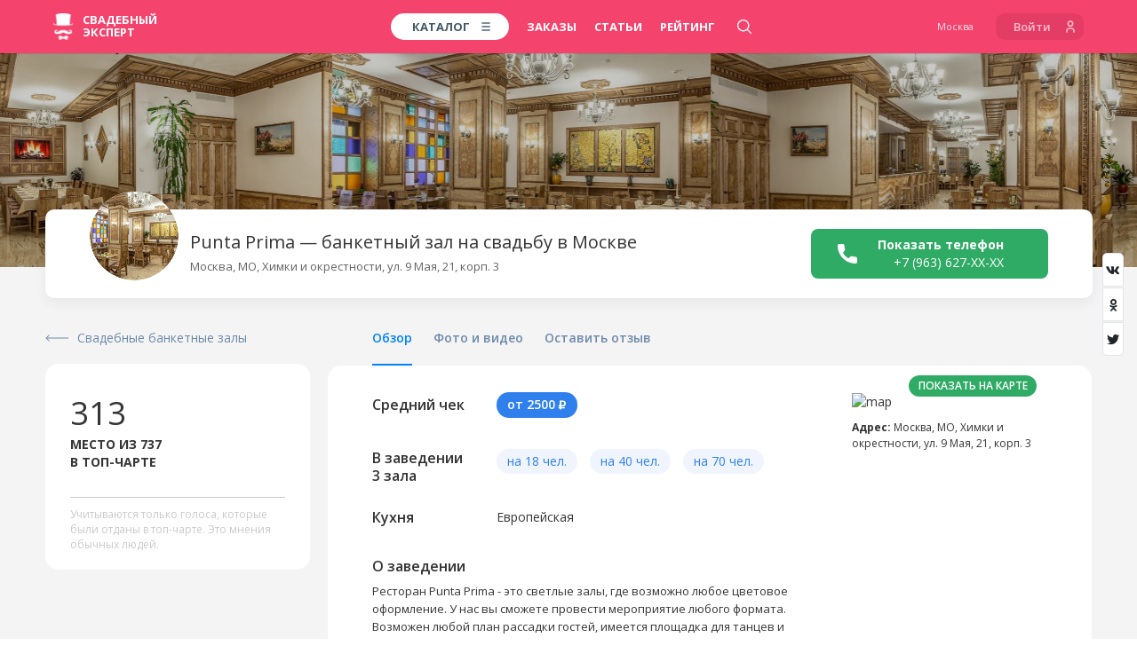

--- FILE ---
content_type: text/html; charset=utf-8
request_url: https://www.google.com/recaptcha/api2/aframe
body_size: 269
content:
<!DOCTYPE HTML><html><head><meta http-equiv="content-type" content="text/html; charset=UTF-8"></head><body><script nonce="BWgrKNgZnR_SORPxovT_9Q">/** Anti-fraud and anti-abuse applications only. See google.com/recaptcha */ try{var clients={'sodar':'https://pagead2.googlesyndication.com/pagead/sodar?'};window.addEventListener("message",function(a){try{if(a.source===window.parent){var b=JSON.parse(a.data);var c=clients[b['id']];if(c){var d=document.createElement('img');d.src=c+b['params']+'&rc='+(localStorage.getItem("rc::a")?sessionStorage.getItem("rc::b"):"");window.document.body.appendChild(d);sessionStorage.setItem("rc::e",parseInt(sessionStorage.getItem("rc::e")||0)+1);localStorage.setItem("rc::h",'1768614291645');}}}catch(b){}});window.parent.postMessage("_grecaptcha_ready", "*");}catch(b){}</script></body></html>